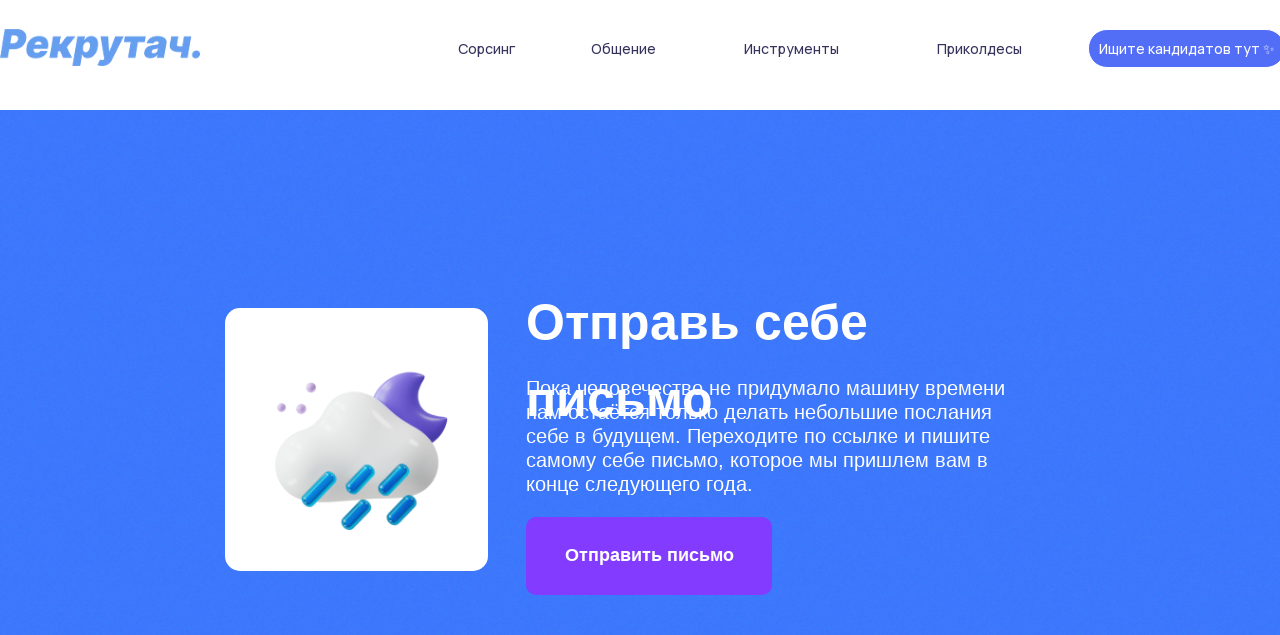

--- FILE ---
content_type: text/html; charset=UTF-8
request_url: https://recrutach.ru/letter_for_futureme
body_size: 9039
content:
<!DOCTYPE html><html><head><meta charset="utf-8" /><meta http-equiv="Content-Type" content="text/html; charset=utf-8" /><meta name="viewport" content="width=device-width, initial-scale=1.0" /> <!--metatextblock--><title>День 14. Приятное для будущего тебя</title><meta name="description" content="Отправь себе письмо в будущее" /> <meta property="og:url" content="https://recrutach.ru/letter_for_futureme" /><meta property="og:title" content="День 14. Приятное для будущего тебя" /><meta property="og:description" content="Отправь себе письмо в будущее" /><meta property="og:type" content="website" /><meta property="og:image" content="https://static.tildacdn.com/tild6631-3739-4130-a164-313561666533/Frame_2.png" /><link rel="canonical" href="https://recrutach.ru/letter_for_futureme"><!--/metatextblock--><meta name="format-detection" content="telephone=no" /><meta http-equiv="x-dns-prefetch-control" content="on"><link rel="dns-prefetch" href="https://ws.tildacdn.com"><link rel="dns-prefetch" href="https://static.tildacdn.com"><link rel="shortcut icon" href="https://static.tildacdn.com/tild3330-3734-4235-a130-343366633836/Group_218_2.ico" type="image/x-icon" /><link rel="apple-touch-icon" href="https://static.tildacdn.com/tild3337-3036-4735-a139-303261333163/Group_218_2.png"><link rel="apple-touch-icon" sizes="76x76" href="https://static.tildacdn.com/tild3337-3036-4735-a139-303261333163/Group_218_2.png"><link rel="apple-touch-icon" sizes="152x152" href="https://static.tildacdn.com/tild3337-3036-4735-a139-303261333163/Group_218_2.png"><link rel="apple-touch-startup-image" href="https://static.tildacdn.com/tild3337-3036-4735-a139-303261333163/Group_218_2.png"><meta name="msapplication-TileColor" content="#ffffff"><meta name="msapplication-TileImage" content="https://static.tildacdn.com/tild3239-6134-4065-a238-326630663239/Group_218_2.png"><!-- Assets --><script src="https://neo.tildacdn.com/js/tilda-fallback-1.0.min.js" async charset="utf-8"></script><link rel="stylesheet" href="https://static.tildacdn.com/css/tilda-grid-3.0.min.css" type="text/css" media="all" onerror="this.loaderr='y';"/><link rel="stylesheet" href="https://static.tildacdn.com/ws/project416147/tilda-blocks-page32709179.min.css?t=1722942817" type="text/css" media="all" onerror="this.loaderr='y';" /><link rel="stylesheet" href="https://fonts.googleapis.com/css2?family=Manrope:wght@300;400;500;600;700;800" type="text/css" /><script nomodule src="https://static.tildacdn.com/js/tilda-polyfill-1.0.min.js" charset="utf-8"></script><script type="text/javascript">function t_onReady(func) {
if (document.readyState != 'loading') {
func();
} else {
document.addEventListener('DOMContentLoaded', func);
}
}
function t_onFuncLoad(funcName, okFunc, time) {
if (typeof window[funcName] === 'function') {
okFunc();
} else {
setTimeout(function() {
t_onFuncLoad(funcName, okFunc, time);
},(time || 100));
}
}function t396_initialScale(t){t=document.getElementById("rec"+t);if(t){t=t.querySelector(".t396__artboard");if(t){var e,r=document.documentElement.clientWidth,a=[];if(l=t.getAttribute("data-artboard-screens"))for(var l=l.split(","),i=0;i<l.length;i++)a[i]=parseInt(l[i],10);else a=[320,480,640,960,1200];for(i=0;i<a.length;i++){var o=a[i];o<=r&&(e=o)}var n="edit"===window.allrecords.getAttribute("data-tilda-mode"),d="center"===t396_getFieldValue(t,"valign",e,a),u="grid"===t396_getFieldValue(t,"upscale",e,a),c=t396_getFieldValue(t,"height_vh",e,a),g=t396_getFieldValue(t,"height",e,a),s=!!window.opr&&!!window.opr.addons||!!window.opera||-1!==navigator.userAgent.indexOf(" OPR/");if(!n&&d&&!u&&!c&&g&&!s){for(var _=parseFloat((r/e).toFixed(3)),f=[t,t.querySelector(".t396__carrier"),t.querySelector(".t396__filter")],i=0;i<f.length;i++)f[i].style.height=Math.floor(parseInt(g,10)*_)+"px";t396_scaleInitial__getElementsToScale(t).forEach(function(t){t.style.zoom=_})}}}}function t396_scaleInitial__getElementsToScale(t){t=Array.prototype.slice.call(t.querySelectorAll(".t396__elem"));if(!t.length)return[];var e=[];return(t=t.filter(function(t){t=t.closest('.t396__group[data-group-type-value="physical"]');return!t||(-1===e.indexOf(t)&&e.push(t),!1)})).concat(e)}function t396_getFieldValue(t,e,r,a){var l=a[a.length-1],i=r===l?t.getAttribute("data-artboard-"+e):t.getAttribute("data-artboard-"+e+"-res-"+r);if(!i)for(var o=0;o<a.length;o++){var n=a[o];if(!(n<=r)&&(i=n===l?t.getAttribute("data-artboard-"+e):t.getAttribute("data-artboard-"+e+"-res-"+n)))break}return i}</script><script src="https://static.tildacdn.com/js/jquery-1.10.2.min.js" charset="utf-8" onerror="this.loaderr='y';"></script> <script src="https://static.tildacdn.com/js/tilda-scripts-3.0.min.js" charset="utf-8" defer onerror="this.loaderr='y';"></script><script src="https://static.tildacdn.com/ws/project416147/tilda-blocks-page32709179.min.js?t=1722942817" charset="utf-8" async onerror="this.loaderr='y';"></script><script src="https://static.tildacdn.com/js/tilda-lazyload-1.0.min.js" charset="utf-8" async onerror="this.loaderr='y';"></script><script src="https://static.tildacdn.com/js/tilda-zero-1.1.min.js" charset="utf-8" async onerror="this.loaderr='y';"></script><script src="https://static.tildacdn.com/js/tilda-menu-1.0.min.js" charset="utf-8" async onerror="this.loaderr='y';"></script><script src="https://static.tildacdn.com/js/tilda-zero-scale-1.0.min.js" charset="utf-8" async onerror="this.loaderr='y';"></script><script src="https://static.tildacdn.com/js/tilda-skiplink-1.0.min.js" charset="utf-8" async onerror="this.loaderr='y';"></script><script src="https://static.tildacdn.com/js/tilda-events-1.0.min.js" charset="utf-8" async onerror="this.loaderr='y';"></script><script type="text/javascript">window.dataLayer = window.dataLayer || [];</script><script type="text/javascript">(function () {
if((/bot|google|yandex|baidu|bing|msn|duckduckbot|teoma|slurp|crawler|spider|robot|crawling|facebook/i.test(navigator.userAgent))===false && typeof(sessionStorage)!='undefined' && sessionStorage.getItem('visited')!=='y' && document.visibilityState){
var style=document.createElement('style');
style.type='text/css';
style.innerHTML='@media screen and (min-width: 980px) {.t-records {opacity: 0;}.t-records_animated {-webkit-transition: opacity ease-in-out .2s;-moz-transition: opacity ease-in-out .2s;-o-transition: opacity ease-in-out .2s;transition: opacity ease-in-out .2s;}.t-records.t-records_visible {opacity: 1;}}';
document.getElementsByTagName('head')[0].appendChild(style);
function t_setvisRecs(){
var alr=document.querySelectorAll('.t-records');
Array.prototype.forEach.call(alr, function(el) {
el.classList.add("t-records_animated");
});
setTimeout(function () {
Array.prototype.forEach.call(alr, function(el) {
el.classList.add("t-records_visible");
});
sessionStorage.setItem("visited", "y");
}, 400);
} 
document.addEventListener('DOMContentLoaded', t_setvisRecs);
}
})();</script></head><body class="t-body" style="margin:0;"><!--allrecords--><div id="allrecords" class="t-records" data-hook="blocks-collection-content-node" data-tilda-project-id="416147" data-tilda-page-id="32709179" data-tilda-page-alias="letter_for_futureme" data-tilda-formskey="40fb28d0395b2e52246015ecf5ab4a0a" data-tilda-lazy="yes" data-tilda-root-zone="com" data-tilda-ts="y"><!--header--><header id="t-header" class="t-records" data-hook="blocks-collection-content-node" data-tilda-project-id="416147" data-tilda-page-id="38656499" data-tilda-page-alias="headerrr" data-tilda-formskey="40fb28d0395b2e52246015ecf5ab4a0a" data-tilda-lazy="yes" data-tilda-root-zone="com" ><div id="rec624811691" class="r t-rec t-screenmin-480px" style=" " data-animationappear="off" data-record-type="396" data-screen-min="480px" ><!-- T396 --><style>#rec624811691 .t396__artboard {height: 110px; background-color: #ffffff; }#rec624811691 .t396__filter {height: 110px; }#rec624811691 .t396__carrier{height: 110px;background-position: center center;background-attachment: scroll;background-size: cover;background-repeat: no-repeat;}@media screen and (max-width: 1199px) {#rec624811691 .t396__artboard,#rec624811691 .t396__filter,#rec624811691 .t396__carrier {height: 100px;}#rec624811691 .t396__filter {}#rec624811691 .t396__carrier {background-attachment: scroll;}}@media screen and (max-width: 959px) {#rec624811691 .t396__artboard,#rec624811691 .t396__filter,#rec624811691 .t396__carrier {height: 140px;}#rec624811691 .t396__filter {}#rec624811691 .t396__carrier {background-attachment: scroll;}}@media screen and (max-width: 639px) {#rec624811691 .t396__artboard,#rec624811691 .t396__filter,#rec624811691 .t396__carrier {}#rec624811691 .t396__filter {}#rec624811691 .t396__carrier {background-attachment: scroll;}}@media screen and (max-width: 479px) {#rec624811691 .t396__artboard,#rec624811691 .t396__filter,#rec624811691 .t396__carrier {}#rec624811691 .t396__filter {}#rec624811691 .t396__carrier {background-attachment: scroll;}} #rec624811691 .tn-elem[data-elem-id="1689074799844"] { z-index: 2; top: 29px;left: calc(50% - 600px + -40px);width: 200px;}#rec624811691 .tn-elem[data-elem-id="1689074799844"] .tn-atom { background-position: center center;border-color: transparent ;border-style: solid ; }@media screen and (max-width: 1199px) {#rec624811691 .tn-elem[data-elem-id="1689074799844"] {top: 35px;width: 160px;}}@media screen and (max-width: 959px) {#rec624811691 .tn-elem[data-elem-id="1689074799844"] {top: 35px;left: calc(50% - 320px + 0px);width: 152px;}}@media screen and (max-width: 639px) {}@media screen and (max-width: 479px) {} #rec624811691 .tn-elem[data-elem-id="1689074826420"] { color: #35325d; text-align: center; z-index: 3; top: 29px;left: calc(50% - 600px + 398px);width: 96px;height:39px;}#rec624811691 .tn-elem[data-elem-id="1689074826420"] .tn-atom { color: #35325d; font-size: 14px; font-family: 'Manrope',Arial,sans-serif; line-height: 1.55; font-weight: 500; border-width: 1px; border-radius: 30px; background-color: #ffffff; background-position: center center;border-color: transparent ;border-style: solid ; transition: background-color 0.2s ease-in-out, color 0.2s ease-in-out, border-color 0.2s ease-in-out; }@media (hover), (min-width:0\0) {#rec624811691 .tn-elem[data-elem-id="1689074826420"] .tn-atom:hover {background-color: #273756;background-image: none;}#rec624811691 .tn-elem[data-elem-id="1689074826420"] .tn-atom:hover {color: #ffffff;}}@media screen and (max-width: 1199px) {#rec624811691 .tn-elem[data-elem-id="1689074826420"] {top: 30px;left: calc(50% - 480px + 191px);}}@media screen and (max-width: 959px) {#rec624811691 .tn-elem[data-elem-id="1689074826420"] {top: 30px;left: calc(50% - 320px + 170px);}}@media screen and (max-width: 639px) {}@media screen and (max-width: 479px) {} #rec624811691 .tn-elem[data-elem-id="1689074882582"] { color: #35325d; text-align: center; z-index: 4; top: 29px;left: calc(50% - 600px + 524px);width: 118px;height:39px;}#rec624811691 .tn-elem[data-elem-id="1689074882582"] .tn-atom { color: #35325d; font-size: 14px; font-family: 'Manrope',Arial,sans-serif; line-height: 1.55; font-weight: 500; border-width: 1px; border-radius: 30px; background-color: #ffffff; background-position: center center;border-color: transparent ;border-style: solid ; transition: background-color 0.2s ease-in-out, color 0.2s ease-in-out, border-color 0.2s ease-in-out; }@media (hover), (min-width:0\0) {#rec624811691 .tn-elem[data-elem-id="1689074882582"] .tn-atom:hover {background-color: #273756;background-image: none;}#rec624811691 .tn-elem[data-elem-id="1689074882582"] .tn-atom:hover {color: #ffffff;}}@media screen and (max-width: 1199px) {#rec624811691 .tn-elem[data-elem-id="1689074882582"] {top: 30px;left: calc(50% - 480px + 310px);}}@media screen and (max-width: 959px) {#rec624811691 .tn-elem[data-elem-id="1689074882582"] {top: 30px;left: calc(50% - 320px + 270px);}}@media screen and (max-width: 639px) {}@media screen and (max-width: 479px) {} #rec624811691 .tn-elem[data-elem-id="1689074912469"] { color: #35325d; text-align: center; z-index: 5; top: 29px;left: calc(50% - 600px + 672px);width: 158px;height:39px;}#rec624811691 .tn-elem[data-elem-id="1689074912469"] .tn-atom { color: #35325d; font-size: 14px; font-family: 'Manrope',Arial,sans-serif; line-height: 1.55; font-weight: 500; border-width: 1px; border-radius: 30px; background-color: #ffffff; background-position: center center;border-color: transparent ;border-style: solid ; transition: background-color 0.2s ease-in-out, color 0.2s ease-in-out, border-color 0.2s ease-in-out; }@media (hover), (min-width:0\0) {#rec624811691 .tn-elem[data-elem-id="1689074912469"] .tn-atom:hover {background-color: #273756;background-image: none;}#rec624811691 .tn-elem[data-elem-id="1689074912469"] .tn-atom:hover {color: #ffffff;}}@media screen and (max-width: 1199px) {#rec624811691 .tn-elem[data-elem-id="1689074912469"] {top: 30px;left: calc(50% - 480px + 452px);}}@media screen and (max-width: 959px) {#rec624811691 .tn-elem[data-elem-id="1689074912469"] {top: 30px;left: calc(50% - 320px + 390px);width: 134px;}}@media screen and (max-width: 639px) {}@media screen and (max-width: 479px) {} #rec624811691 .tn-elem[data-elem-id="1689074924841"] { color: #ffffff; text-align: center; z-index: 6; top: 29px;left: calc(50% - 600px + 1048px);width: 197px;height:39px;}#rec624811691 .tn-elem[data-elem-id="1689074924841"] .tn-atom { color: #ffffff; font-size: 14px; font-family: 'Manrope',Arial,sans-serif; line-height: 1.55; font-weight: 500; border-width: 1px; border-radius: 30px; background-color: #536ef6; background-position: center center;border-color: transparent ;border-style: solid ; transition: background-color 0.2s ease-in-out, color 0.2s ease-in-out, border-color 0.2s ease-in-out; }#rec624811691 .tn-elem[data-elem-id="1689074924841"] .tn-atom::before,#rec624811691 .tn-elem[data-elem-id="1689074924841"] .tn-atom::after {content: '';position: absolute;width: 100%;height: 100%;left: 0;top: 0;box-sizing: content-box;pointer-events: none;border-radius: 30px;transition: opacity 0.2s ease-in-out;border-width: 1px;box-sizing: border-box;border-style: solid;}#rec624811691 .tn-elem[data-elem-id="1689074924841"] .tn-atom::before {z-index: -2;opacity: 1;background-color: #536ef6;background-image: none;}#rec624811691 .tn-elem[data-elem-id="1689074924841"] .tn-atom::after {z-index: -1;opacity: 0;background-color: transparent;background-image: linear-gradient(0.314turn,rgba(194,107,247,1) 0%,rgba(83,110,246,1) 100%);}#rec624811691 .tn-elem[data-elem-id="1689074924841"] .tn-atom {position: relative;z-index: 1;background-color: transparent;background-image: none;border: none;display: -webkit-box;display: -ms-flexbox;display: flex;-webkit-box-align: center;-ms-flex-align: center;align-items: center;-webkit-box-pack: center;-ms-flex-pack: center;justify-content: center;height: 100%;height: inherit;}@media (hover), (min-width:0\0) {#rec624811691 .tn-elem[data-elem-id="1689074924841"] .tn-atom:hover::after {opacity: 1;}#rec624811691 .tn-elem[data-elem-id="1689074924841"] .tn-atom:hover {color: #ffffff;}}@media screen and (max-width: 1199px) {#rec624811691 .tn-elem[data-elem-id="1689074924841"] {top: 30px;left: calc(50% - 480px + 790px);}}@media screen and (max-width: 959px) {#rec624811691 .tn-elem[data-elem-id="1689074924841"] {top: 89px;left: calc(50% - 320px + 222px);}}@media screen and (max-width: 639px) {}@media screen and (max-width: 479px) {} #rec624811691 .tn-elem[data-elem-id="1689074932503"] { color: #35325d; text-align: center; z-index: 7; top: 29px;left: calc(50% - 600px + 860px);width: 158px;height:39px;}#rec624811691 .tn-elem[data-elem-id="1689074932503"] .tn-atom { color: #35325d; font-size: 14px; font-family: 'Manrope',Arial,sans-serif; line-height: 1.55; font-weight: 500; border-width: 1px; border-radius: 30px; background-color: #ffffff; background-position: center center;border-color: transparent ;border-style: solid ; transition: background-color 0.2s ease-in-out, color 0.2s ease-in-out, border-color 0.2s ease-in-out; }@media (hover), (min-width:0\0) {#rec624811691 .tn-elem[data-elem-id="1689074932503"] .tn-atom:hover {background-color: #273756;background-image: none;}#rec624811691 .tn-elem[data-elem-id="1689074932503"] .tn-atom:hover {color: #ffffff;}}@media screen and (max-width: 1199px) {#rec624811691 .tn-elem[data-elem-id="1689074932503"] {top: 30px;left: calc(50% - 480px + 630px);width: 140px;}}@media screen and (max-width: 959px) {#rec624811691 .tn-elem[data-elem-id="1689074932503"] {top: 30px;left: calc(50% - 320px + 532px);width: 108px;}}@media screen and (max-width: 639px) {}@media screen and (max-width: 479px) {}</style><div class='t396'><div class="t396__artboard" data-artboard-recid="624811691" data-artboard-screens="320,480,640,960,1200" data-artboard-height="110" data-artboard-valign="center" data-artboard-upscale="grid" data-artboard-height-res-640="140" data-artboard-height-res-960="100" 
><div class="t396__carrier" data-artboard-recid="624811691"></div><div class="t396__filter" data-artboard-recid="624811691"></div><div class='t396__elem tn-elem tn-elem__6248116911689074799844' data-elem-id='1689074799844' data-elem-type='image' data-field-top-value="29" data-field-left-value="-40" data-field-width-value="200" data-field-axisy-value="top" data-field-axisx-value="left" data-field-container-value="grid" data-field-topunits-value="px" data-field-leftunits-value="px" data-field-heightunits-value="" data-field-widthunits-value="px" data-field-filewidth-value="1527" data-field-fileheight-value="281" data-field-top-res-640-value="35" data-field-left-res-640-value="0" data-field-width-res-640-value="152" data-field-top-res-960-value="35" data-field-width-res-960-value="160" 
><a class='tn-atom' href="/" ><img class='tn-atom__img t-img' data-original='https://static.tildacdn.com/tild6631-6663-4637-a636-303536636665/photo.png' alt='' imgfield='tn_img_1689074799844' /></a></div><div class='t396__elem tn-elem tn-elem__6248116911689074826420' data-elem-id='1689074826420' data-elem-type='button' data-field-top-value="29" data-field-left-value="398" data-field-height-value="39" data-field-width-value="96" data-field-axisy-value="top" data-field-axisx-value="left" data-field-container-value="grid" data-field-topunits-value="px" data-field-leftunits-value="px" data-field-heightunits-value="px" data-field-widthunits-value="px" data-field-top-res-640-value="30" data-field-left-res-640-value="170" data-field-top-res-960-value="30" data-field-left-res-960-value="191" 
><a class='tn-atom' href="/sourcing" >Сорсинг</a></div><div class='t396__elem tn-elem tn-elem__6248116911689074882582' data-elem-id='1689074882582' data-elem-type='button' data-field-top-value="29" data-field-left-value="524" data-field-height-value="39" data-field-width-value="118" data-field-axisy-value="top" data-field-axisx-value="left" data-field-container-value="grid" data-field-topunits-value="px" data-field-leftunits-value="px" data-field-heightunits-value="px" data-field-widthunits-value="px" data-field-top-res-640-value="30" data-field-left-res-640-value="270" data-field-top-res-960-value="30" data-field-left-res-960-value="310" 
><a class='tn-atom' href="/communication" >Общение</a></div><div class='t396__elem tn-elem tn-elem__6248116911689074912469' data-elem-id='1689074912469' data-elem-type='button' data-field-top-value="29" data-field-left-value="672" data-field-height-value="39" data-field-width-value="158" data-field-axisy-value="top" data-field-axisx-value="left" data-field-container-value="grid" data-field-topunits-value="px" data-field-leftunits-value="px" data-field-heightunits-value="px" data-field-widthunits-value="px" data-field-top-res-640-value="30" data-field-left-res-640-value="390" data-field-width-res-640-value="134" data-field-top-res-960-value="30" data-field-left-res-960-value="452" 
><a class='tn-atom' href="/tools" >Инструменты</a></div><div class='t396__elem tn-elem tn-elem__6248116911689074924841' data-elem-id='1689074924841' data-elem-type='button' data-field-top-value="29" data-field-left-value="1048" data-field-height-value="39" data-field-width-value="197" data-field-axisy-value="top" data-field-axisx-value="left" data-field-container-value="grid" data-field-topunits-value="px" data-field-leftunits-value="px" data-field-heightunits-value="px" data-field-widthunits-value="px" data-field-top-res-640-value="89" data-field-left-res-640-value="222" data-field-top-res-960-value="30" data-field-left-res-960-value="790" 
><a class='tn-atom' href="https://podbor.io/?utm_source=recrutach&amp;utm_medium=blog&amp;utm_campaign=main" >Ищите кандидатов тут ✨</a></div><div class='t396__elem tn-elem tn-elem__6248116911689074932503' data-elem-id='1689074932503' data-elem-type='button' data-field-top-value="29" data-field-left-value="860" data-field-height-value="39" data-field-width-value="158" data-field-axisy-value="top" data-field-axisx-value="left" data-field-container-value="grid" data-field-topunits-value="px" data-field-leftunits-value="px" data-field-heightunits-value="px" data-field-widthunits-value="px" data-field-top-res-640-value="30" data-field-left-res-640-value="532" data-field-width-res-640-value="108" data-field-top-res-960-value="30" data-field-left-res-960-value="630" data-field-width-res-960-value="140" 
><a class='tn-atom' href="/fun" >Приколдесы</a></div></div> </div> <script>t_onReady(function () {
t_onFuncLoad('t396_init', function () {
t396_init('624811691');
});
});</script><!-- /T396 --></div><div id="rec624812772" class="r t-rec t-screenmax-480px" style=" " data-animationappear="off" data-record-type="975" data-screen-max="480px" ><!-- T975 --><div class="t975 " style="background-color: #fff; " data-bgcolor-hex="" data-bgcolor-rgba="" data-navmarker="nav624812772marker" data-bgopacity="1" data-menu="yes" ><nav class="t975__wrapper"><ul role="list" class="t975__inner-wrapper t-menu__list"><li class="t975__list-item"><a class="t975__menu-link" 
href="/sourcing"
><div class="t975__menu-item"><div class="t975__icon-wrapper" ><img class="t975__menu-icon" 
src="https://static.tildacdn.com/tild3962-3466-4464-b431-373661323638/search_9.svg"
imgfield="li_img__1612265956277"
alt=""></div><div class="t975__menu-text" style="margin-top: 2px;" field="li_title__1612265956277" >Сорсинг</div></div></a></li><li class="t975__list-item"><a class="t975__menu-link" 
href="/communication"
><div class="t975__menu-item"><div class="t975__icon-wrapper" ><img class="t975__menu-icon" 
src="https://static.tildacdn.com/tild3936-3266-4632-b161-613065393461/message-square_2.svg"
imgfield="li_img__1612174947727"
alt=""></div><div class="t975__menu-text" style="margin-top: 2px;" field="li_title__1612174947727" >Общение</div></div></a></li><li class="t975__list-item"><a class="t975__menu-link" 
href="https://podbor.io/?utm_source=recrutach&amp;utm_medium=blog&amp;utm_campaign=main"
target="_blank" 
><div class="t975__menu-item"><div class="t975__icon-wrapper" ><img class="t975__menu-icon" 
src="https://static.tildacdn.com/tild3431-6162-4739-a365-356633666134/zap_8.svg"
imgfield="li_img__1612174982633"
alt=""></div><div class="t975__menu-text" style="margin-top: 2px;" field="li_title__1612174982633" >Подбор&nbsp;✨</div></div></a></li><li class="t975__list-item"><a class="t975__menu-link" 
href="/fun"
><div class="t975__menu-item"><div class="t975__icon-wrapper" ><img class="t975__menu-icon" 
src="https://static.tildacdn.com/tild3163-3938-4332-b232-636463353262/smile_5.svg"
imgfield="li_img__1612175545113"
alt=""></div><div class="t975__menu-text" style="margin-top: 2px;" field="li_title__1612175545113" >Приколдесы</div></div></a></li></ul></nav></div><script>t_onReady(function () {
t_onFuncLoad('t975_init', function () {
t975_init('624812772');
});
}); 
t_onFuncLoad('t_menu__interactFromKeyboard', function () {
t_menu__interactFromKeyboard('624812772');
});</script><style>#rec624812772 .t975 {
border-color: #E2E2E2;
}
@media screen and (min-width: 640px) {
#rec624812772 .t975__menu-text {
margin-top: 7px !important;
}
}</style><style>#rec624812772 .t975__wrapper::before {
background-image: linear-gradient(to left, rgba(255, 255, 255, 0%) 0%, rgba(255, 255, 255, 100%) 100%);
}
#rec624812772 .t975__wrapper::after {
background-image: linear-gradient(to right, rgba(255, 255, 255, 0%) 0%, rgba(255, 255, 255, 100%) 100%);
}</style><style>@media screen and (max-width: 480px) {
#rec624812772 .t975__list-item {
min-width: calc(100% / 4);
}
}</style><style>#rec624812772 .t-menu__link-item{
}
@supports (overflow:-webkit-marquee) and (justify-content:inherit)
{
#rec624812772 .t-menu__link-item,
#rec624812772 .t-menu__link-item.t-active {
opacity: 1 !important;
}
}</style><style> #rec624812772 .t975__menu-text { font-family: 'Manrope'; }</style></div><div id="rec624967616" class="r t-rec t-screenmax-480px" style=" " data-record-type="145" data-screen-max="480px" ><!-- T135 --><div class="t135"><a href="/"><img class="t135__img" 
src="https://static.tildacdn.com/tild3734-3366-4432-b233-333664386238/photo.png" 
imgfield="img"
style="max-width: 130px; width: 100%; display: inline-block;" alt=""></a></div><style>#rec624967616 .t135 {
position: fixed;
top: 20px;
left: 20px;
max-width: 130px;
width: 100%;
}
@media screen and (max-width: 640px) {
#rec624967616 .t135 {
position: relative !important;
text-align: center;
padding: 30px;
top: 0px !important;
right: 0px !important;
left: 0px !important;
z-index: 1 !important;
}
}</style></div></header><!--/header--><div id="rec528698866" class="r t-rec" style=" " data-animationappear="off" data-record-type="396" ><!-- T396 --><style>#rec528698866 .t396__artboard {height: 680px;}#rec528698866 .t396__filter {height: 680px; }#rec528698866 .t396__carrier{height: 680px;background-position: center center;background-attachment: scroll;background-image: url('https://static.tildacdn.com/tild6465-3632-4630-b563-313635333064/Frame_1.png');background-size: cover;background-repeat: no-repeat;}@media screen and (max-width: 1199px) {#rec528698866 .t396__artboard,#rec528698866 .t396__filter,#rec528698866 .t396__carrier {height: 600px;}#rec528698866 .t396__filter {}#rec528698866 .t396__carrier {background-attachment: scroll;}}@media screen and (max-width: 959px) {#rec528698866 .t396__artboard,#rec528698866 .t396__filter,#rec528698866 .t396__carrier {height: 520px;}#rec528698866 .t396__filter {}#rec528698866 .t396__carrier {background-attachment: scroll;}}@media screen and (max-width: 639px) {#rec528698866 .t396__artboard,#rec528698866 .t396__filter,#rec528698866 .t396__carrier {height: 620px;}#rec528698866 .t396__filter {}#rec528698866 .t396__carrier {background-attachment: scroll;}}@media screen and (max-width: 479px) {#rec528698866 .t396__artboard,#rec528698866 .t396__filter,#rec528698866 .t396__carrier {height: 650px;}#rec528698866 .t396__filter { }#rec528698866 .t396__carrier {background-position: center center;background-image: url('https://static.tildacdn.com/tild6465-3632-4630-b563-313635333064/Frame_1.png');background-attachment: scroll;}} #rec528698866 .tn-elem[data-elem-id="1668970537522"] { color: #ffffff; text-align: center; z-index: 7; top: 407px;left: calc(50% - 600px + 486px);width: 246px;height:78px;}#rec528698866 .tn-elem[data-elem-id="1668970537522"] .tn-atom { color: #ffffff; font-size: 18px; font-family: 'AnonymousPro',Arial,sans-serif; line-height: 1.55; font-weight: 700; border-radius: 10px; background-color: #833bff; background-position: center center;border-color: transparent ;border-style: solid ; transition: background-color 0.2s ease-in-out, color 0.2s ease-in-out, border-color 0.2s ease-in-out; }@media screen and (max-width: 1199px) {#rec528698866 .tn-elem[data-elem-id="1668970537522"] {top: 373px;left: calc(50% - 480px + 369px);}}@media screen and (max-width: 959px) {#rec528698866 .tn-elem[data-elem-id="1668970537522"] {top: 354px;left: calc(50% - 320px + 279px);width: 246px;height: 71px;}}@media screen and (max-width: 639px) {#rec528698866 .tn-elem[data-elem-id="1668970537522"] {top: 482px;left: calc(50% - 240px + 37px);}}@media screen and (max-width: 479px) {#rec528698866 .tn-elem[data-elem-id="1668970537522"] {top: 550px;left: calc(50% - 160px + 48px);width: 206px;height: 61px;}#rec528698866 .tn-elem[data-elem-id="1668970537522"] .tn-atom { font-size: 15px; }} #rec528698866 .tn-elem[data-elem-id="1668970206876"] { color: #ffffff; z-index: 6; top: 266px;left: calc(50% - 600px + 486px);width: 494px;}#rec528698866 .tn-elem[data-elem-id="1668970206876"] .tn-atom { color: #ffffff; font-size: 20px; font-family: 'AnonymousPro',Arial,sans-serif; line-height: 1.2; font-weight: 400; background-position: center center;border-color: transparent ;border-style: solid ; }@media screen and (max-width: 1199px) {#rec528698866 .tn-elem[data-elem-id="1668970206876"] {top: 228px;left: calc(50% - 480px + 369px);}}@media screen and (max-width: 959px) {#rec528698866 .tn-elem[data-elem-id="1668970206876"] {top: 142px;left: calc(50% - 320px + 279px);width: 281px;}#rec528698866 .tn-elem[data-elem-id="1668970206876"] .tn-atom { font-size: 18px; line-height: 1.4; }}@media screen and (max-width: 639px) {#rec528698866 .tn-elem[data-elem-id="1668970206876"] {top: 307px;left: calc(50% - 240px + 37px);width: 392px;}}@media screen and (max-width: 479px) {#rec528698866 .tn-elem[data-elem-id="1668970206876"] {top: 336px;left: calc(50% - 160px + 29px);width: 262px;}#rec528698866 .tn-elem[data-elem-id="1668970206876"] {text-align: center;}#rec528698866 .tn-elem[data-elem-id="1668970206876"] .tn-atom { font-size: 16px; }} #rec528698866 .tn-elem[data-elem-id="1668970154233"] { color: #ffffff; z-index: 5; top: 174px;left: calc(50% - 600px + 486px);width: 529px;}#rec528698866 .tn-elem[data-elem-id="1668970154233"] .tn-atom { color: #ffffff; font-size: 50px; font-family: 'AnonymousPro',Arial,sans-serif; line-height: 1.55; font-weight: 700; background-position: center center;border-color: transparent ;border-style: solid ; }@media screen and (max-width: 1199px) {#rec528698866 .tn-elem[data-elem-id="1668970154233"] {top: 149px;left: calc(50% - 480px + 369px);width: 524px;}}@media screen and (max-width: 959px) {#rec528698866 .tn-elem[data-elem-id="1668970154233"] {top: 94px;left: calc(50% - 320px + 279px);width: 332px;}#rec528698866 .tn-elem[data-elem-id="1668970154233"] .tn-atom { font-size: 31px; }}@media screen and (max-width: 639px) {#rec528698866 .tn-elem[data-elem-id="1668970154233"] {top: 237px;left: calc(50% - 240px + 37px);width: 406px;}#rec528698866 .tn-elem[data-elem-id="1668970154233"] .tn-atom { font-size: 38px; }}@media screen and (max-width: 479px) {#rec528698866 .tn-elem[data-elem-id="1668970154233"] {top: 241px;left: calc(50% - 160px + 37px);width: 240px;}#rec528698866 .tn-elem[data-elem-id="1668970154233"] {text-align: center;}#rec528698866 .tn-elem[data-elem-id="1668970154233"] .tn-atom { font-size: 35px; line-height: 1.2; }} #rec528698866 .tn-elem[data-elem-id="1668970019183"] { z-index: 3; top: 198px;left: calc(50% - 600px + 185px);width: 256px;}#rec528698866 .tn-elem[data-elem-id="1668970019183"] .tn-atom { background-position: center center;border-color: transparent ;border-style: solid ; }@media screen and (max-width: 1199px) {#rec528698866 .tn-elem[data-elem-id="1668970019183"] {top: 169px;left: calc(50% - 480px + 66px);}}@media screen and (max-width: 959px) {#rec528698866 .tn-elem[data-elem-id="1668970019183"] {top: 177px;left: calc(50% - 320px + 58px);width: 165px;}}@media screen and (max-width: 639px) {#rec528698866 .tn-elem[data-elem-id="1668970019183"] {top: 84px;left: calc(50% - 240px + 55px);width: 118px;}}@media screen and (max-width: 479px) {#rec528698866 .tn-elem[data-elem-id="1668970019183"] {top: 55px;left: calc(50% - 160px + 89px);width: 140px;}} #rec528698866 .tn-elem[data-elem-id="1668969991613"] { z-index: 2; top: 198px;left: calc(50% - 600px + 185px);width: 263px;height:263px;}#rec528698866 .tn-elem[data-elem-id="1668969991613"] .tn-atom {border-radius: 15px; background-color: #ffffff; background-position: center center;border-color: transparent ;border-style: solid ; }@media screen and (max-width: 1199px) {#rec528698866 .tn-elem[data-elem-id="1668969991613"] {top: 169px;left: calc(50% - 480px + 66px);}}@media screen and (max-width: 959px) {#rec528698866 .tn-elem[data-elem-id="1668969991613"] {top: 144px;left: calc(50% - 320px + 30px);width: 222px;height: 230px;}}@media screen and (max-width: 639px) {#rec528698866 .tn-elem[data-elem-id="1668969991613"] {top: 66px;left: calc(50% - 240px + 37px);width: 154px;height: 154px;}}@media screen and (max-width: 479px) {#rec528698866 .tn-elem[data-elem-id="1668969991613"] {top: 39px;left: calc(50% - 160px + 69px);width: 182px;height: 182px;}}</style><div class='t396'><div class="t396__artboard" data-artboard-recid="528698866" data-artboard-screens="320,480,640,960,1200" data-artboard-height="680" data-artboard-valign="center" data-artboard-upscale="grid" data-artboard-height-res-320="650" data-artboard-upscale-res-320="grid" data-artboard-height-res-480="620" data-artboard-height-res-640="520" data-artboard-height-res-960="600" 
><div class="t396__carrier" data-artboard-recid="528698866"></div><div class="t396__filter" data-artboard-recid="528698866"></div><div class='t396__elem tn-elem tn-elem__5286988661668970537522' data-elem-id='1668970537522' data-elem-type='button' data-field-top-value="407" data-field-left-value="486" data-field-height-value="78" data-field-width-value="246" data-field-axisy-value="top" data-field-axisx-value="left" data-field-container-value="grid" data-field-topunits-value="px" data-field-leftunits-value="px" data-field-heightunits-value="" data-field-widthunits-value="" data-field-top-res-320-value="550" data-field-left-res-320-value="48" data-field-height-res-320-value="61" data-field-width-res-320-value="206" data-field-top-res-480-value="482" data-field-left-res-480-value="37" data-field-top-res-640-value="354" data-field-left-res-640-value="279" data-field-height-res-640-value="71" data-field-width-res-640-value="246" data-field-top-res-960-value="373" data-field-left-res-960-value="369" 
><a class='tn-atom' href="https://www.futureme.org/prompts/mzjaAjoiao4BiiWFtH5JGqKW" target="_blank">Отправить письмо</a></div><div class='t396__elem tn-elem tn-elem__5286988661668970206876' data-elem-id='1668970206876' data-elem-type='text' data-field-top-value="266" data-field-left-value="486" data-field-width-value="494" data-field-axisy-value="top" data-field-axisx-value="left" data-field-container-value="grid" data-field-topunits-value="px" data-field-leftunits-value="px" data-field-heightunits-value="" data-field-widthunits-value="px" data-field-top-res-320-value="336" data-field-left-res-320-value="29" data-field-width-res-320-value="262" data-field-top-res-480-value="307" data-field-left-res-480-value="37" data-field-width-res-480-value="392" data-field-top-res-640-value="142" data-field-left-res-640-value="279" data-field-width-res-640-value="281" data-field-top-res-960-value="228" data-field-left-res-960-value="369" 
><div class='tn-atom'field='tn_text_1668970206876'>Пока человечество не придумало машину времени нам остаётся только делать небольшие послания себе в будущем. Переходите по ссылке и пишите самому себе письмо, которое мы пришлем вам в конце следующего года.</div> </div><div class='t396__elem tn-elem tn-elem__5286988661668970154233' data-elem-id='1668970154233' data-elem-type='text' data-field-top-value="174" data-field-left-value="486" data-field-width-value="529" data-field-axisy-value="top" data-field-axisx-value="left" data-field-container-value="grid" data-field-topunits-value="px" data-field-leftunits-value="px" data-field-heightunits-value="" data-field-widthunits-value="px" data-field-top-res-320-value="241" data-field-left-res-320-value="37" data-field-width-res-320-value="240" data-field-top-res-480-value="237" data-field-left-res-480-value="37" data-field-width-res-480-value="406" data-field-top-res-640-value="94" data-field-left-res-640-value="279" data-field-width-res-640-value="332" data-field-top-res-960-value="149" data-field-left-res-960-value="369" data-field-width-res-960-value="524" 
><div class='tn-atom'field='tn_text_1668970154233'>Отправь себе письмо</div> </div><div class='t396__elem tn-elem tn-elem__5286988661668970019183' data-elem-id='1668970019183' data-elem-type='image' data-field-top-value="198" data-field-left-value="185" data-field-width-value="256" data-field-axisy-value="top" data-field-axisx-value="left" data-field-container-value="grid" data-field-topunits-value="px" data-field-leftunits-value="px" data-field-heightunits-value="" data-field-widthunits-value="px" data-field-filewidth-value="1080" data-field-fileheight-value="1080" data-field-top-res-320-value="55" data-field-left-res-320-value="89" data-field-width-res-320-value="140" data-field-top-res-480-value="84" data-field-left-res-480-value="55" data-field-width-res-480-value="118" data-field-top-res-640-value="177" data-field-left-res-640-value="58" data-field-width-res-640-value="165" data-field-top-res-960-value="169" data-field-left-res-960-value="66" 
><div class='tn-atom' ><img class='tn-atom__img t-img' data-original='https://static.tildacdn.com/tild3133-3466-4337-b965-323735656163/Moon_cloud_angled_ra.png' alt='' imgfield='tn_img_1668970019183' /></div></div><div class='t396__elem tn-elem tn-elem__5286988661668969991613' data-elem-id='1668969991613' data-elem-type='shape' data-field-top-value="198" data-field-left-value="185" data-field-height-value="263" data-field-width-value="263" data-field-axisy-value="top" data-field-axisx-value="left" data-field-container-value="grid" data-field-topunits-value="px" data-field-leftunits-value="px" data-field-heightunits-value="px" data-field-widthunits-value="px" data-field-top-res-320-value="39" data-field-left-res-320-value="69" data-field-height-res-320-value="182" data-field-width-res-320-value="182" data-field-top-res-480-value="66" data-field-left-res-480-value="37" data-field-height-res-480-value="154" data-field-width-res-480-value="154" data-field-top-res-640-value="144" data-field-left-res-640-value="30" data-field-height-res-640-value="230" data-field-width-res-640-value="222" data-field-top-res-960-value="169" data-field-left-res-960-value="66" 
><div class='tn-atom' ></div></div></div> </div> <script>t_onReady(function () {
t_onFuncLoad('t396_init', function () {
t396_init('528698866');
});
});</script><!-- /T396 --></div><!--footer--><footer id="t-footer" class="t-records" data-hook="blocks-collection-content-node" data-tilda-project-id="416147" data-tilda-page-id="38656818" data-tilda-page-alias="footterio" data-tilda-formskey="40fb28d0395b2e52246015ecf5ab4a0a" data-tilda-lazy="yes" data-tilda-root-zone="com" ><div id="rec624816664" class="r t-rec t-rec_pt_30 t-rec_pb_15" style="padding-top:30px;padding-bottom:15px; " data-record-type="33" ><!-- T017 --><div class="t017"><div class="t-container t-align_left"><div class="t-col t-col_10 "> <div class="t017__title t-title t-title_xxs" field="title"><span style="font-family: Manrope;">Почитать еще:</span></div> </div></div></div><style> #rec624816664 .t017__title { color: #32334f; } @media screen and (min-width: 900px) { #rec624816664 .t017__title { font-size: 69px; } }</style></div><div id="rec624816574" class="r t-rec t-rec_pt_0 t-rec_pb_15" style="padding-top:0px;padding-bottom:15px; " data-record-type="134" ><!-- T125 --><div class="t125"><div class="t-container"><div class="t-col t-col_7 "><hr><div class="t125__title t-title"><a class="t125__title__link" style="display: block;" href="/21tools" >21 инструмент для ежедневной работы рекрутера</a></div><div class="t125__descr t-descr t-descr_xxs">От Ирины Шамаевой</div> <hr><div class="t125__title t-title"><a class="t125__title__link" style="display: block;" href="/everybodylies" >Как выявить ложь и преувеличения в резюме</a></div><div class="t125__descr t-descr t-descr_xxs">5 тревожных сигналов</div> <hr><div class="t125__title t-title"><a class="t125__title__link" style="display: block;" href="/github-tools" >Github: 13 инструментов для it-рекрутера</a></div><div class="t125__descr t-descr t-descr_xxs">Гитхабнутые.</div> <hr><div class="t125__title t-title"><a class="t125__title__link" style="display: block;" href="/feedback" >Трудные разговоры: как давать обратную связь</a></div><div class="t125__descr t-descr t-descr_xxs">Дэйв Бэйли делится своими находками</div> <hr><div class="t125__title t-title"><a class="t125__title__link" style="display: block;" href="/60links" >60 сообществ разработчиков на Facebook и в Вконтакте</a></div><div class="t125__descr t-descr t-descr_xxs">Самые годные русскоязычные сообщества, паблики и группы для it-специалистов</div> <hr><div class="t125__title t-title"><a class="t125__title__link" style="display: block;" href="/cse" >Как сделать свой Google Search Engine?</a></div><div class="t125__descr t-descr t-descr_xxs">Что такое Google Search Engine и как его сделать? А еще — как искать кандидатов с помощью Google Search Engine? </div> <hr></div></div></div><style> #rec624816574 .t125__descr { color: #718096; }</style><style> #rec624816574 .t125__title__link { color: #172540; }</style></div><div id="rec624817172" class="r t-rec t-rec_pt_45 t-rec_pb_45" style="padding-top:45px;padding-bottom:45px;background-color:#172540; " data-animationappear="off" data-record-type="389" data-bg-color="#172540"><!-- T389 --><div class="t389" id="t-footer_624817172"><div class="t389__maincontainer" style="height: 70px;"><div class="t389__content"><div class="t389__col t389__col_hiddenmobile"><div class="t389__typo t389__copyright t-name t-name_xs" field="text">ООО Подбор Кандидатов</div></div><div class="t389__col t389__col_center t-align_center"><div class="t389__centercontainer"><ul class="t389__list"><li class="t389__list_item t-name t-name_xs"><a class="t389__typo" href="https://t.me/recrutach" data-menu-item-number="1">Телеграм</a></li><li class="t389__list_item t-name t-name_xs"><a class="t389__typo" href="https://instagram.com/recrutach" data-menu-item-number="2">Нельзяграм</a></li><li class="t389__list_item t-name t-name_xs"><a class="t389__typo" href="https://www.youtube.com/@user-gh7dz3yc6g/videos" data-menu-item-number="3">Youtube</a></li><li class="t389__list_item t-name t-name_xs"><a class="t389__typo" href="https://podbor.io/?utm_source=recrutach&amp;utm_medium=blog&amp;utm_campaign=main" target="_blank" data-menu-item-number="4">Бесплатный доступ в Подбор</a></li></ul></div></div><div class="t389__col t389__col_mobile"><div class="t389__typo t389__copyright t-name t-name_xs" field="text">ООО Подбор Кандидатов</div></div><div class="t389__col"><div class="t389__scroll t-align_right"><a class="t389__typo t-name t-name_xs t389_scrolltop" href="javascript:t389_scrollToTop();">Поднимите мне веки<span class="t389__icon"><svg role="presentation" width="5" height="17" viewBox="0 0 6 20"><path fill="#ffffff" d="M5.78 3.85L3.12.28c-.14-.14-.3-.14-.43 0L.03 3.85c-.14.13-.08.27.13.27h1.72V20h2.06V4.12h1.72c.15 0 .22-.07.19-.17a.26.26 0 00-.07-.1z" fill-rule="evenodd"/></svg></span></a></div></div></div></div></div><style>#rec624817172 .t389__copyright, #rec624817172 .t389_scrolltop, #rec624817172 .t389__list_item a {
color: #ffffff;
}</style></div></footer><!--/footer--></div><!--/allrecords--><!-- Stat --><!-- Yandex.Metrika counter 53667043 --> <script type="text/javascript" data-tilda-cookie-type="analytics"> setTimeout(function(){ (function(m,e,t,r,i,k,a){m[i]=m[i]||function(){(m[i].a=m[i].a||[]).push(arguments)}; m[i].l=1*new Date();k=e.createElement(t),a=e.getElementsByTagName(t)[0],k.async=1,k.src=r,a.parentNode.insertBefore(k,a)}) (window, document, "script", "https://mc.yandex.ru/metrika/tag.js", "ym"); window.mainMetrikaId = '53667043'; ym(window.mainMetrikaId , "init", { clickmap:true, trackLinks:true, accurateTrackBounce:true, webvisor:true,ecommerce:"dataLayer" }); }, 2000);</script><noscript><div><img src="https://mc.yandex.ru/watch/53667043" style="position:absolute; left:-9999px;" alt="" /></div></noscript> <!-- /Yandex.Metrika counter --> <script type="text/javascript">if (! window.mainTracker) { window.mainTracker = 'tilda'; }
window.tildastatscroll='yes'; 
setTimeout(function(){ (function (d, w, k, o, g) { var n=d.getElementsByTagName(o)[0],s=d.createElement(o),f=function(){n.parentNode.insertBefore(s,n);}; s.type = "text/javascript"; s.async = true; s.key = k; s.id = "tildastatscript"; s.src=g; if (w.opera=="[object Opera]") {d.addEventListener("DOMContentLoaded", f, false);} else { f(); } })(document, window, '85c1d0c56094b47622e417cf142a92ce','script','https://static.tildacdn.com/js/tilda-stat-1.0.min.js');
}, 2000); </script></body></html>

--- FILE ---
content_type: image/svg+xml
request_url: https://static.tildacdn.com/tild3431-6162-4739-a365-356633666134/zap_8.svg
body_size: -226
content:
<?xml version="1.0" encoding="UTF-8"?> <svg xmlns="http://www.w3.org/2000/svg" width="24" height="24" viewBox="0 0 24 24" fill="none" stroke="#536EF6" stroke-width="2" stroke-linecap="round" stroke-linejoin="round" class="feather feather-zap"> <polygon points="13 2 3 14 12 14 11 22 21 10 12 10 13 2"></polygon> </svg> 

--- FILE ---
content_type: image/svg+xml
request_url: https://static.tildacdn.com/tild3163-3938-4332-b232-636463353262/smile_5.svg
body_size: -191
content:
<?xml version="1.0" encoding="UTF-8"?> <svg xmlns="http://www.w3.org/2000/svg" width="24" height="24" viewBox="0 0 24 24" fill="none" stroke="#718096" stroke-width="2" stroke-linecap="round" stroke-linejoin="round" class="feather feather-smile"> <circle cx="12" cy="12" r="10"></circle> <path d="M8 14s1.5 2 4 2 4-2 4-2"></path> <line x1="9" y1="9" x2="9.01" y2="9"></line> <line x1="15" y1="9" x2="15.01" y2="9"></line> </svg> 

--- FILE ---
content_type: image/svg+xml
request_url: https://static.tildacdn.com/tild3962-3466-4464-b431-373661323638/search_9.svg
body_size: -183
content:
<?xml version="1.0" encoding="UTF-8"?> <svg xmlns="http://www.w3.org/2000/svg" width="24" height="24" viewBox="0 0 24 24" fill="none" stroke="#718096" stroke-width="2" stroke-linecap="round" stroke-linejoin="round" class="feather feather-search"> <circle cx="11" cy="11" r="8"></circle> <line x1="21" y1="21" x2="16.65" y2="16.65"></line> </svg> 